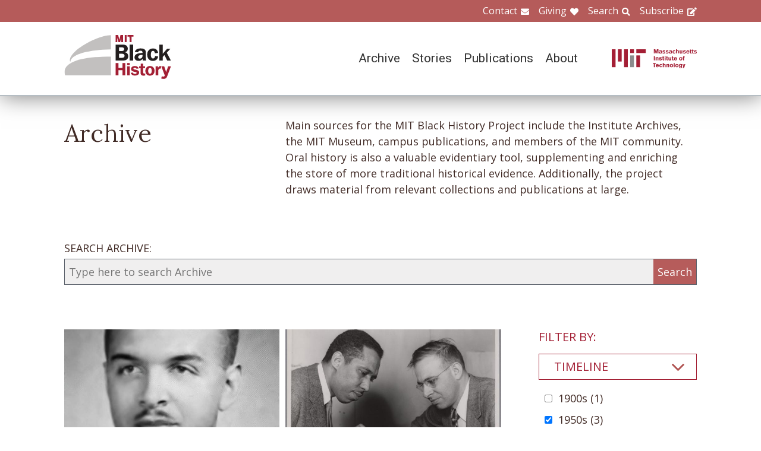

--- FILE ---
content_type: text/html; charset=UTF-8
request_url: https://www.blackhistory.mit.edu/archive-search?f%5B0%5D=career%3A104&f%5B1%5D=career%3A110&f%5B2%5D=career%3A169&f%5B3%5D=collection%3A184&f%5B4%5D=collection%3A210&f%5B5%5D=school%3A158&f%5B6%5D=timeline%3A93
body_size: 6549
content:

<!DOCTYPE html>
<html lang="en" dir="ltr" prefix="og: https://ogp.me/ns#" class="no-js">
  <head>
    <meta charset="utf-8" />
<script>(function(i,s,o,g,r,a,m){i["GoogleAnalyticsObject"]=r;i[r]=i[r]||function(){(i[r].q=i[r].q||[]).push(arguments)},i[r].l=1*new Date();a=s.createElement(o),m=s.getElementsByTagName(o)[0];a.async=1;a.src=g;m.parentNode.insertBefore(a,m)})(window,document,"script","https://www.google-analytics.com/analytics.js","ga");ga("create", "UA-106400209-1", {"cookieDomain":"auto"});ga("set", "anonymizeIp", true);ga("send", "pageview");</script>
<meta property="og:site_name" content="MIT Black History" />
<meta name="twitter:site" content="mitblackhistory" />
<meta name="twitter:title" content="Archive Search" />
<meta property="og:url" content="https://www.blackhistory.mit.edunode/230" />
<meta property="og:title" content="Archive Search" />
<meta name="twitter:url" content="https://www.blackhistory.mit.edu/archive-search" />
<meta property="og:street_address" content="77 Massachusetts Ave" />
<meta property="og:locality" content="Cambridge" />
<meta property="og:region" content="MA" />
<meta property="og:postal_code" content="02139" />
<meta name="Generator" content="Drupal 8 (https://www.drupal.org)" />
<meta name="MobileOptimized" content="width" />
<meta name="HandheldFriendly" content="true" />
<meta name="viewport" content="width=device-width, initial-scale=1.0" />
<meta http-equiv="x-ua-compatible" content="ie=edge" />
<link rel="shortcut icon" href="/sites/default/files/mit-favicon-xp.ico" type="image/vnd.microsoft.icon" />
<link rel="canonical" href="https://www.blackhistory.mit.edu/archive-search" />
<link rel="shortlink" href="https://www.blackhistory.mit.edu/node/230" />
<link rel="revision" href="https://www.blackhistory.mit.edu/archive-search" />

    <title>Archive Search | MIT Black History</title>
    <link rel="stylesheet" media="all" href="/core/themes/stable/css/system/components/ajax-progress.module.css?q6s5lr" />
<link rel="stylesheet" media="all" href="/core/themes/stable/css/system/components/autocomplete-loading.module.css?q6s5lr" />
<link rel="stylesheet" media="all" href="/core/themes/stable/css/system/components/js.module.css?q6s5lr" />
<link rel="stylesheet" media="all" href="/core/themes/stable/css/system/components/sticky-header.module.css?q6s5lr" />
<link rel="stylesheet" media="all" href="/core/themes/stable/css/system/components/system-status-counter.css?q6s5lr" />
<link rel="stylesheet" media="all" href="/core/themes/stable/css/system/components/system-status-report-counters.css?q6s5lr" />
<link rel="stylesheet" media="all" href="/core/themes/stable/css/system/components/system-status-report-general-info.css?q6s5lr" />
<link rel="stylesheet" media="all" href="/core/themes/stable/css/system/components/tabledrag.module.css?q6s5lr" />
<link rel="stylesheet" media="all" href="/core/themes/stable/css/system/components/tablesort.module.css?q6s5lr" />
<link rel="stylesheet" media="all" href="/core/themes/stable/css/system/components/tree-child.module.css?q6s5lr" />
<link rel="stylesheet" media="all" href="/core/themes/stable/css/views/views.module.css?q6s5lr" />
<link rel="stylesheet" media="all" href="/modules/contrib/back_to_top/css/back_to_top.css?q6s5lr" />
<link rel="stylesheet" media="all" href="/modules/contrib/paragraphs/css/paragraphs.unpublished.css?q6s5lr" />
<link rel="stylesheet" media="all" href="//fonts.googleapis.com/css?family=Lora:400,400i,700,700i|Open+Sans:300,400,600,700,800|Roboto:100,300,400,500,700,900" />
<link rel="stylesheet" media="all" href="/themes/gesso/css/styles.css?q6s5lr" />

    
<!--[if lte IE 8]>
<script src="/core/assets/vendor/html5shiv/html5shiv.min.js?v=3.7.3"></script>
<![endif]-->
<script src="/themes/gesso/js/lib/modernizr.min.js?v=3.3.1"></script>

  </head>
  <body class="path-node not-front page--node-type-landing">
    <div class="skiplinks">
      <a href="#main" class="skiplinks__link visually-hidden focusable">Skip to main content</a>
    </div>
    
      <div class="dialog-off-canvas-main-canvas" data-off-canvas-main-canvas>
    <div class="layout-container">
      <header class="header " role="banner">

    <div class="header-utility">
      <div class="header-utility__inner l-constrain">
          <nav class="nav-utility" role="navigation">
  <h2 class="visually-hidden block__title">Utility Menu</h2>
  <ul class="nav nav--menu"><li class="nav__item"><a href="/contact" class="nav__link nav__link--contact" target="" data-drupal-link-system-path="node/380">Contact</a></li><li class="nav__item"><a href="/giving" class="nav__link nav__link--giving" data-drupal-link-system-path="node/381">Giving</a></li><li class="nav__item"><a href="/search" class="nav__link nav__link--search" target="" data-drupal-link-system-path="node/7">Search</a></li><li class="nav__item"><a href="http://eepurl.com/dit00P" class="nav__link nav__link--subscribe" title="subscribe">Subscribe</a></li></ul></nav>

      </div>
    </div>
    
    <div class="header-navigation">
      <div class="header-navigation__inner l-constrain">
          <span class="site-name">
  <a class="site-name__link" href="/" title="Home" rel="home">
    <h1 class="site-name__text">MIT Black History</h1>
  </a>
  <a class="site-name__link" href="https://www.web.mit.edu" title="MIT" rel="mit">
    <h2 class="site-name__mit"></h2>
  </a>
</span>

  <nav class="nav-main" role="navigation">
  <h2 class="visually-hidden block__title">Main menu</h2>
  <input class="nav__trigger" type="checkbox" id="NavButton">
	<label class="nav__label" for="NavButton" onclick>Menu</label>
  <ul class="nav nav--menu"><li class="nav__item"><a href="/archive" class="nav__link" data-drupal-link-system-path="node/6">Archive</a></li><li class="nav__item"><a href="/stories" class="nav__link" target="" data-drupal-link-system-path="node/10">Stories</a></li><li class="nav__item"><a href="/publications" class="nav__link" data-drupal-link-system-path="node/278">Publications</a></li><li class="nav__item"><a href="/about" class="nav__link" target="" data-drupal-link-system-path="node/379">About</a></li><li class="nav__item"><a href="/contact" class="nav__link nav__link--contact" target="" data-drupal-link-system-path="node/380">Contact</a></li><li class="nav__item"><a href="/giving" class="nav__link nav__link--giving" target="" data-drupal-link-system-path="node/381">Giving</a></li><li class="nav__item"><a href="/search" class="nav__link nav__link--search" target="" data-drupal-link-system-path="node/7">Search</a></li><li class="nav__item"><a href="http://web.mit.edu/" class="nav__link nav__link--mit" target="">MIT</a></li></ul></nav>

      </div>
    </div>

</header>

  
  
  

  
      <main id="main" class="main" role="main" tabindex="-1">
  
    <div data-drupal-messages-fallback class="hidden"></div>

  
  
  
      <section class="landing landing--archive-search">
      <div class="landing-heading">
  <div class="l-constrain landing-heading__grid">
    <h1 class="landing-heading__title">Archive</h1>
    <div class="landing-heading__intro">Main sources for the MIT Black History Project include the Institute Archives, the MIT Museum, campus publications, and members of the MIT community. Oral history is also a valuable evidentiary tool, supplementing and enriching the store of more traditional historical evidence. Additionally, the project draws material from relevant collections and publications at large.</div>
  </div>
</div>

    <form class="search-archive" action="/archive-search">
  <div class="l-constrain">
    <label class="form-item__label" for="keywords">SEARCH ARCHIVE:</label>
    <div class="search-archive__group">
      <input class="form-item__text" name="keywords" id="keywords" type="text" placeholder="Type here to search Archive">
      <input class="form-item__submit" type="submit" value="Search">
    </div>
  </div>
</form>
  
  <div class=" landing__grid l-constrain">
    <div class="landing__main">
          
  
      
  <div>

  <div class="view-two-col ">

  
  <div class="view__content">
             <div class="view__row">
    <div class="card--medium">
  <a class="card__link" href="/archive/luther-t-prince-jr-1952">
    <div class="card__media">  <img src="/sites/default/files/styles/card_medium/public/media/image/1952-Prince-L-1.jpg?itok=dvi0Nalc" width="700" height="450" alt="Luther T. Prince, Jr, 1952" />




</div>
    <h3 class="card__title">Luther T. Prince, Jr., 1952</h3>
  </a>
</div>

  </div>
   <div class="view__row">
    <div class="card--medium">
  <a class="card__link" href="/archive/john-w-brean-and-martin-osman-digital-camera">
    <div class="card__media">  <img src="/sites/default/files/styles/card_medium/public/media/image/GCP-00002754-%20John%20W.%20Brean%20and%20Martin%20Osman%20with%20unidentified%20apparatus.jpeg?itok=FZINkDRU" width="700" height="450" alt="John W. Brean and Martin Osman with digital camera" />




</div>
    <h3 class="card__title">John W. Brean and Martin Osman with digital camera</h3>
  </a>
</div>

  </div>
   <div class="view__row">
    <div class="card--medium">
  <a class="card__link" href="/archive/john-w-brean-and-martin-osman-work-digital-camera">
    <div class="card__media">  <img src="/sites/default/files/styles/card_medium/public/media/image/GCP-00002755-John%20W.%20Brean%20and%20Martin%20Osman%20with%20unidentified%20apparatus.jpeg?itok=__qJMxYS" width="700" height="450" alt="John W. Brean and Martin Osman work on digital camera" />




</div>
    <h3 class="card__title">John W. Brean and Martin Osman work on digital camera</h3>
  </a>
</div>

  </div>

      </div>

      <div class="view__pager">
            

        </div>
  
  
</div>

</div>

  
  

      </div>
    <div class="landing__sidebar">
      <h4 class="landing__label">Filter By:</h4>
          
    <div class="block--nav-facet">
  <h2 class="nav-facet__heading js-toggle-facet">Timeline</h2>
  <nav class="nav-facet" style="display:none;">
        <div class="facets-widget-checkbox">
      <ul data-drupal-facet-id="archive_timeline" data-drupal-facet-alias="timeline" class="js-facets-checkbox-links item-list__checkbox"><li class="facet-item"><a href="/archive-search?f%5B0%5D=career%3A104&amp;f%5B1%5D=career%3A110&amp;f%5B2%5D=career%3A169&amp;f%5B3%5D=collection%3A184&amp;f%5B4%5D=collection%3A210&amp;f%5B5%5D=school%3A158&amp;f%5B6%5D=timeline%3A88&amp;f%5B7%5D=timeline%3A93" rel="nofollow" data-drupal-facet-item-id="timeline-88" data-drupal-facet-item-value="88"><span class="facet-item__value">1900s</span>
  <span class="facet-item__count">(1)</span>
</a></li><li class="facet-item"><a href="/archive-search?f%5B0%5D=career%3A104&amp;f%5B1%5D=career%3A110&amp;f%5B2%5D=career%3A169&amp;f%5B3%5D=collection%3A184&amp;f%5B4%5D=collection%3A210&amp;f%5B5%5D=school%3A158" rel="nofollow" class="is-active" data-drupal-facet-item-id="timeline-93" data-drupal-facet-item-value="93">  <span class="facet-item__status js-facet-deactivate">(-)</span>
<span class="facet-item__value">1950s</span>
  <span class="facet-item__count">(3)</span>
</a></li><li class="facet-item"><a href="/archive-search?f%5B0%5D=career%3A104&amp;f%5B1%5D=career%3A110&amp;f%5B2%5D=career%3A169&amp;f%5B3%5D=collection%3A184&amp;f%5B4%5D=collection%3A210&amp;f%5B5%5D=school%3A158&amp;f%5B6%5D=timeline%3A93&amp;f%5B7%5D=timeline%3A95" rel="nofollow" data-drupal-facet-item-id="timeline-95" data-drupal-facet-item-value="95"><span class="facet-item__value">1970s</span>
  <span class="facet-item__count">(1)</span>
</a></li><li class="facet-item"><a href="/archive-search?f%5B0%5D=career%3A104&amp;f%5B1%5D=career%3A110&amp;f%5B2%5D=career%3A169&amp;f%5B3%5D=collection%3A184&amp;f%5B4%5D=collection%3A210&amp;f%5B5%5D=school%3A158&amp;f%5B6%5D=timeline%3A93&amp;f%5B7%5D=timeline%3A96" rel="nofollow" data-drupal-facet-item-id="timeline-96" data-drupal-facet-item-value="96"><span class="facet-item__value">1980s</span>
  <span class="facet-item__count">(1)</span>
</a></li></ul>
</div>

    </nav>
</div>

    <div class="block--nav-facet">
  <h2 class="nav-facet__heading js-toggle-facet">MIT School</h2>
  <nav class="nav-facet" style="display:none;">
        <div class="facets-widget-checkbox">
      <ul data-drupal-facet-id="archive_school" data-drupal-facet-alias="school" class="js-facets-checkbox-links item-list__checkbox"><li class="facet-item"><a href="/archive-search?f%5B0%5D=career%3A104&amp;f%5B1%5D=career%3A110&amp;f%5B2%5D=career%3A169&amp;f%5B3%5D=collection%3A184&amp;f%5B4%5D=collection%3A210&amp;f%5B5%5D=timeline%3A93" rel="nofollow" class="is-active" data-drupal-facet-item-id="school-158" data-drupal-facet-item-value="158">  <span class="facet-item__status js-facet-deactivate">(-)</span>
<span class="facet-item__value">School of Engineering</span>
  <span class="facet-item__count">(3)</span>
</a></li></ul>
</div>

    </nav>
</div>

    <div class="block--nav-facet">
  <h2 class="nav-facet__heading js-toggle-facet">MIT Department</h2>
  <nav class="nav-facet" style="display:none;">
        <div class="facets-widget-checkbox">
      <ul data-drupal-facet-id="archive_department" data-drupal-facet-alias="department" class="js-facets-checkbox-links item-list__checkbox"><li class="facet-item"><a href="/archive-search?f%5B0%5D=career%3A104&amp;f%5B1%5D=career%3A110&amp;f%5B2%5D=career%3A169&amp;f%5B3%5D=collection%3A184&amp;f%5B4%5D=collection%3A210&amp;f%5B5%5D=department%3A138&amp;f%5B6%5D=school%3A158&amp;f%5B7%5D=timeline%3A93" rel="nofollow" data-drupal-facet-item-id="department-138" data-drupal-facet-item-value="138"><span class="facet-item__value">Electrical Engineering and Computer Science</span>
  <span class="facet-item__count">(3)</span>
</a></li><li class="facet-item"><a href="/archive-search?f%5B0%5D=career%3A104&amp;f%5B1%5D=career%3A110&amp;f%5B2%5D=career%3A169&amp;f%5B3%5D=collection%3A184&amp;f%5B4%5D=collection%3A210&amp;f%5B5%5D=department%3A149&amp;f%5B6%5D=school%3A158&amp;f%5B7%5D=timeline%3A93" rel="nofollow" data-drupal-facet-item-id="department-149" data-drupal-facet-item-value="149"><span class="facet-item__value">Mechanical Engineering</span>
  <span class="facet-item__count">(2)</span>
</a></li></ul>
</div>

    </nav>
</div>

    <div class="block--nav-facet">
  <h2 class="nav-facet__heading js-toggle-facet">Life@MIT</h2>
  <nav class="nav-facet" style="display:none;">
        
  <div data-drupal-facet-id="archive_life" class="facet-empty"><div class="facets-widget-checkbox">
      
</div>
</div>

    </nav>
</div>

    <div class="block--nav-facet">
  <h2 class="nav-facet__heading js-toggle-facet">Career</h2>
  <nav class="nav-facet" style="display:none;">
        <div class="facets-widget-checkbox">
      <ul data-drupal-facet-id="archive_career" data-drupal-facet-alias="career" class="js-facets-checkbox-links item-list__checkbox"><li class="facet-item"><a href="/archive-search?f%5B0%5D=career%3A101&amp;f%5B1%5D=career%3A104&amp;f%5B2%5D=career%3A110&amp;f%5B3%5D=career%3A169&amp;f%5B4%5D=collection%3A184&amp;f%5B5%5D=collection%3A210&amp;f%5B6%5D=school%3A158&amp;f%5B7%5D=timeline%3A93" rel="nofollow" data-drupal-facet-item-id="career-101" data-drupal-facet-item-value="101"><span class="facet-item__value">Business &amp; Finance</span>
  <span class="facet-item__count">(1)</span>
</a></li><li class="facet-item"><a href="/archive-search?f%5B0%5D=career%3A104&amp;f%5B1%5D=career%3A110&amp;f%5B2%5D=collection%3A184&amp;f%5B3%5D=collection%3A210&amp;f%5B4%5D=school%3A158&amp;f%5B5%5D=timeline%3A93" rel="nofollow" class="is-active" data-drupal-facet-item-id="career-169" data-drupal-facet-item-value="169">  <span class="facet-item__status js-facet-deactivate">(-)</span>
<span class="facet-item__value">Engineering</span>
  <span class="facet-item__count">(3)</span>
</a></li><li class="facet-item"><a href="/archive-search?f%5B0%5D=career%3A104&amp;f%5B1%5D=career%3A107&amp;f%5B2%5D=career%3A110&amp;f%5B3%5D=career%3A169&amp;f%5B4%5D=collection%3A184&amp;f%5B5%5D=collection%3A210&amp;f%5B6%5D=school%3A158&amp;f%5B7%5D=timeline%3A93" rel="nofollow" data-drupal-facet-item-id="career-107" data-drupal-facet-item-value="107"><span class="facet-item__value">Military</span>
  <span class="facet-item__count">(3)</span>
</a></li><li class="facet-item"><a href="/archive-search?f%5B0%5D=career%3A104&amp;f%5B1%5D=career%3A109&amp;f%5B2%5D=career%3A110&amp;f%5B3%5D=career%3A169&amp;f%5B4%5D=collection%3A184&amp;f%5B5%5D=collection%3A210&amp;f%5B6%5D=school%3A158&amp;f%5B7%5D=timeline%3A93" rel="nofollow" data-drupal-facet-item-id="career-109" data-drupal-facet-item-value="109"><span class="facet-item__value">Technology</span>
  <span class="facet-item__count">(3)</span>
</a></li><li class="facet-item"><a href="/archive-search?f%5B0%5D=career%3A104&amp;f%5B1%5D=career%3A169&amp;f%5B2%5D=collection%3A184&amp;f%5B3%5D=collection%3A210&amp;f%5B4%5D=school%3A158&amp;f%5B5%5D=timeline%3A93" rel="nofollow" class="is-active" data-drupal-facet-item-id="career-110" data-drupal-facet-item-value="110">  <span class="facet-item__status js-facet-deactivate">(-)</span>
<span class="facet-item__value">Transportation</span>
  <span class="facet-item__count">(3)</span>
</a></li></ul>
</div>

    </nav>
</div>

    <div class="block--nav-facet">
  <h2 class="nav-facet__heading js-toggle-facet">Object</h2>
  <nav class="nav-facet" style="display:none;">
        <div class="facets-widget-checkbox">
      <ul data-drupal-facet-id="archive_object" data-drupal-facet-alias="object" class="js-facets-checkbox-links item-list__checkbox"><li class="facet-item"><a href="/archive-search?f%5B0%5D=career%3A104&amp;f%5B1%5D=career%3A110&amp;f%5B2%5D=career%3A169&amp;f%5B3%5D=collection%3A184&amp;f%5B4%5D=collection%3A210&amp;f%5B5%5D=object%3A83&amp;f%5B6%5D=school%3A158&amp;f%5B7%5D=timeline%3A93" rel="nofollow" data-drupal-facet-item-id="object-83" data-drupal-facet-item-value="83"><span class="facet-item__value">Image</span>
  <span class="facet-item__count">(3)</span>
</a></li></ul>
</div>

    </nav>
</div>

    <div class="block--nav-facet">
  <h2 class="nav-facet__heading js-toggle-facet">Collection</h2>
  <nav class="nav-facet" style="display:none;">
        <div class="facets-widget-checkbox">
      <ul data-drupal-facet-id="archive_collection" data-drupal-facet-alias="collection" class="js-facets-checkbox-links item-list__checkbox"><li class="facet-item"><a href="/archive-search?f%5B0%5D=career%3A104&amp;f%5B1%5D=career%3A110&amp;f%5B2%5D=career%3A169&amp;f%5B3%5D=collection%3A174&amp;f%5B4%5D=collection%3A184&amp;f%5B5%5D=collection%3A210&amp;f%5B6%5D=school%3A158&amp;f%5B7%5D=timeline%3A93" rel="nofollow" data-drupal-facet-item-id="collection-174" data-drupal-facet-item-value="174"><span class="facet-item__value">Africa(n)</span>
  <span class="facet-item__count">(1)</span>
</a></li><li class="facet-item"><a href="/archive-search?f%5B0%5D=career%3A104&amp;f%5B1%5D=career%3A110&amp;f%5B2%5D=career%3A169&amp;f%5B3%5D=collection%3A162&amp;f%5B4%5D=collection%3A184&amp;f%5B5%5D=collection%3A210&amp;f%5B6%5D=school%3A158&amp;f%5B7%5D=timeline%3A93" rel="nofollow" data-drupal-facet-item-id="collection-162" data-drupal-facet-item-value="162"><span class="facet-item__value">Critical Mass 1955-1968</span>
  <span class="facet-item__count">(2)</span>
</a></li><li class="facet-item"><a href="/archive-search?f%5B0%5D=career%3A104&amp;f%5B1%5D=career%3A110&amp;f%5B2%5D=career%3A169&amp;f%5B3%5D=collection%3A173&amp;f%5B4%5D=collection%3A184&amp;f%5B5%5D=collection%3A210&amp;f%5B6%5D=school%3A158&amp;f%5B7%5D=timeline%3A93" rel="nofollow" data-drupal-facet-item-id="collection-173" data-drupal-facet-item-value="173"><span class="facet-item__value">Faculty</span>
  <span class="facet-item__count">(2)</span>
</a></li><li class="facet-item"><a href="/archive-search?f%5B0%5D=career%3A104&amp;f%5B1%5D=career%3A110&amp;f%5B2%5D=career%3A169&amp;f%5B3%5D=collection%3A184&amp;f%5B4%5D=collection%3A210&amp;f%5B5%5D=collection%3A267&amp;f%5B6%5D=school%3A158&amp;f%5B7%5D=timeline%3A93" rel="nofollow" data-drupal-facet-item-id="collection-267" data-drupal-facet-item-value="267"><span class="facet-item__value">John Brean</span>
  <span class="facet-item__count">(2)</span>
</a></li><li class="facet-item"><a href="/archive-search?f%5B0%5D=career%3A104&amp;f%5B1%5D=career%3A110&amp;f%5B2%5D=career%3A169&amp;f%5B3%5D=collection%3A184&amp;f%5B4%5D=collection%3A207&amp;f%5B5%5D=collection%3A210&amp;f%5B6%5D=school%3A158&amp;f%5B7%5D=timeline%3A93" rel="nofollow" data-drupal-facet-item-id="collection-207" data-drupal-facet-item-value="207"><span class="facet-item__value">MIT Rad Lab</span>
  <span class="facet-item__count">(2)</span>
</a></li><li class="facet-item"><a href="/archive-search?f%5B0%5D=career%3A104&amp;f%5B1%5D=career%3A110&amp;f%5B2%5D=career%3A169&amp;f%5B3%5D=collection%3A184&amp;f%5B4%5D=collection%3A204&amp;f%5B5%5D=collection%3A210&amp;f%5B6%5D=school%3A158&amp;f%5B7%5D=timeline%3A93" rel="nofollow" data-drupal-facet-item-id="collection-204" data-drupal-facet-item-value="204"><span class="facet-item__value">NASA</span>
  <span class="facet-item__count">(1)</span>
</a></li><li class="facet-item"><a href="/archive-search?f%5B0%5D=career%3A104&amp;f%5B1%5D=career%3A110&amp;f%5B2%5D=career%3A169&amp;f%5B3%5D=collection%3A165&amp;f%5B4%5D=collection%3A184&amp;f%5B5%5D=collection%3A210&amp;f%5B6%5D=school%3A158&amp;f%5B7%5D=timeline%3A93" rel="nofollow" data-drupal-facet-item-id="collection-165" data-drupal-facet-item-value="165"><span class="facet-item__value">Potential Output 1946-1954</span>
  <span class="facet-item__count">(6)</span>
</a></li><li class="facet-item"><a href="/archive-search?f%5B0%5D=career%3A104&amp;f%5B1%5D=career%3A110&amp;f%5B2%5D=career%3A169&amp;f%5B3%5D=collection%3A210&amp;f%5B4%5D=school%3A158&amp;f%5B5%5D=timeline%3A93" rel="nofollow" class="is-active" data-drupal-facet-item-id="collection-184" data-drupal-facet-item-value="184">  <span class="facet-item__status js-facet-deactivate">(-)</span>
<span class="facet-item__value">Staff</span>
  <span class="facet-item__count">(2)</span>
</a></li><li class="facet-item"><a href="/archive-search?f%5B0%5D=career%3A104&amp;f%5B1%5D=career%3A110&amp;f%5B2%5D=career%3A169&amp;f%5B3%5D=collection%3A172&amp;f%5B4%5D=collection%3A184&amp;f%5B5%5D=collection%3A210&amp;f%5B6%5D=school%3A158&amp;f%5B7%5D=timeline%3A93" rel="nofollow" data-drupal-facet-item-id="collection-172" data-drupal-facet-item-value="172"><span class="facet-item__value">Students</span>
  <span class="facet-item__count">(5)</span>
</a></li><li class="facet-item"><a href="/archive-search?f%5B0%5D=career%3A104&amp;f%5B1%5D=career%3A110&amp;f%5B2%5D=career%3A169&amp;f%5B3%5D=collection%3A184&amp;f%5B4%5D=collection%3A210&amp;f%5B5%5D=collection%3A217&amp;f%5B6%5D=school%3A158&amp;f%5B7%5D=timeline%3A93" rel="nofollow" data-drupal-facet-item-id="collection-217" data-drupal-facet-item-value="217"><span class="facet-item__value">Technique Yearbook</span>
  <span class="facet-item__count">(5)</span>
</a></li><li class="facet-item"><a href="/archive-search?f%5B0%5D=career%3A104&amp;f%5B1%5D=career%3A110&amp;f%5B2%5D=career%3A169&amp;f%5B3%5D=collection%3A184&amp;f%5B4%5D=school%3A158&amp;f%5B5%5D=timeline%3A93" rel="nofollow" class="is-active" data-drupal-facet-item-id="collection-210" data-drupal-facet-item-value="210">  <span class="facet-item__status js-facet-deactivate">(-)</span>
<span class="facet-item__value">Tuskegee</span>
  <span class="facet-item__count">(1)</span>
</a></li></ul>
</div>

    </nav>
</div>

      </div>
  </div>
</section>

  
  


  </main>

  
      <section class="postscript">
    <div id="block-footer-callout" class="block block--footer-callout">
  
    
      <div class="block__content">
        <section class="cta"><div class="cta__inner l-constrain"><h2 class="cta__heading">Have a piece of MIT black history to share?</h2><div class="cta__text">The MIT Black History Project’s mission is to research, identify, and produce scholarly curatorial content on the MIT Black experience. If you have an important item you believe the project should consider for its collection, please start by contacting us on this website.</div><a href="/giving" class="cta__link">Tell us about your piece of MIT Black history</a></div></section>
    </div>
  </div>

  
</section>

  
      <footer class="footer" role="contentinfo">
  <div class="footer__inner l-constrain">

    <section class="footer__top">
        <div class="callout ">

      <h3 class="callout__heading">Follow Us</h3>
  
  

    <div class="callout__button">
        <a href="https://twitter.com/mitblackhistory" class="button button button--social button--social__twitter ">Twitter</a>
<a href="https://www.youtube.com/channel/UCbBaiaN9e99TzTodlP6fEaw" class="button button button--social button--social__youtube ">YouTube</a>
<a href="https://soundcloud.com/mitblackhistory" class="button button button--social button--social__soundcloud ">Sound Cloud</a>
<a href="http://mitblackhistory.blogspot.com/" class="button button button--social button--social__blogger ">Blogger</a>

    </div>
  
</div>

  <div class="callout ">

      <h3 class="callout__heading">Connect with us</h3>
  
  

    <div class="callout__button">
        <a href="/contact" class="button button--muted button">Contact</a>

    </div>
  
</div>

    </section>

    <section class="footer__bottom">
        <div class="callout callout--text">

  
      <div class="callout__text">
      <p>The mission of the MIT Black History Project is to research, identify, and produce scholarly curatorial content on the Black experience at MIT since the Institute opened its doors in 1865.</p>

    </div>
  

  
</div>

  <div class="callout callout--text">

  
      <div class="callout__text">
      <p>Massachusetts Institute of Technology<br />
77 Massachusetts Avenue<br />
Cambridge, MA 02139</p>

    </div>
  

  
</div>

  <div class="callout callout--text">

  
      <div class="callout__text">
      <span class="site-name"><h1 class='site-name__text'><a class='site-name__link' href='/' rel='home' title='Home'>BlackHistory</a></h1></span>
    </div>
  

  
</div>

    </section>

  </div>
</footer>

  
</div>

  </div>

    
    <script type="application/json" data-drupal-selector="drupal-settings-json">{"path":{"baseUrl":"\/","scriptPath":null,"pathPrefix":"","currentPath":"node\/230","currentPathIsAdmin":false,"isFront":false,"currentLanguage":"en","currentQuery":{"f":["career:104","career:110","career:169","collection:184","collection:210","school:158","timeline:93"]}},"pluralDelimiter":"\u0003","suppressDeprecationErrors":true,"ajaxPageState":{"libraries":"back_to_top\/back_to_top_icon,back_to_top\/back_to_top_js,core\/html5shiv,facets\/drupal.facets.checkbox-widget,facets\/drupal.facets.views-ajax,facets\/soft-limit,gesso\/facets,gesso\/fonts,gesso\/global,gesso\/pager,google_analytics\/google_analytics,paragraphs\/drupal.paragraphs.unpublished,system\/base,views\/views.ajax,views\/views.module","theme":"gesso","theme_token":null},"ajaxTrustedUrl":[],"back_to_top":{"back_to_top_button_trigger":100,"back_to_top_prevent_on_mobile":true,"back_to_top_prevent_in_admin":false,"back_to_top_button_type":"image","back_to_top_button_text":"Back to top"},"google_analytics":{"trackOutbound":true,"trackMailto":true,"trackDownload":true,"trackDownloadExtensions":"7z|aac|arc|arj|asf|asx|avi|bin|csv|doc(x|m)?|dot(x|m)?|exe|flv|gif|gz|gzip|hqx|jar|jpe?g|js|mp(2|3|4|e?g)|mov(ie)?|msi|msp|pdf|phps|png|ppt(x|m)?|pot(x|m)?|pps(x|m)?|ppam|sld(x|m)?|thmx|qtm?|ra(m|r)?|sea|sit|tar|tgz|torrent|txt|wav|wma|wmv|wpd|xls(x|m|b)?|xlt(x|m)|xlam|xml|z|zip"},"facets_views_ajax":{"archive_collection":{"view_id":"archive_search_index","current_display_id":"listing","view_base_path":"","ajax_path":"\/views\/ajax"},"archive_object":{"view_id":"archive_search_index","current_display_id":"listing","view_base_path":"","ajax_path":"\/views\/ajax"},"archive_career":{"view_id":"archive_search_index","current_display_id":"listing","view_base_path":"","ajax_path":"\/views\/ajax"},"archive_life":{"view_id":"archive_search_index","current_display_id":"listing","view_base_path":"","ajax_path":"\/views\/ajax"},"archive_department":{"view_id":"archive_search_index","current_display_id":"listing","view_base_path":"","ajax_path":"\/views\/ajax"},"archive_school":{"view_id":"archive_search_index","current_display_id":"listing","view_base_path":"","ajax_path":"\/views\/ajax"},"archive_timeline":{"view_id":"archive_search_index","current_display_id":"listing","view_base_path":"","ajax_path":"\/views\/ajax"}},"facets":{"softLimit":{"archive_collection":5,"archive_career":5,"archive_life":5,"archive_department":5,"archive_school":5,"archive_timeline":5},"softLimitSettings":{"archive_collection":{"showLessLabel":"Show less","showMoreLabel":"Show more"},"archive_career":{"showLessLabel":"Show less","showMoreLabel":"Show more"},"archive_life":{"showLessLabel":"Show less","showMoreLabel":"Show more"},"archive_department":{"showLessLabel":"Show less","showMoreLabel":"Show more"},"archive_school":{"showLessLabel":"Show less","showMoreLabel":"Show more"},"archive_timeline":{"showLessLabel":"Show less","showMoreLabel":"Show more"}}},"views":{"ajax_path":"\/views\/ajax","ajaxViews":{"views_dom_id:4b4a6c7d9de0fbbfd69c36219c685c60155c2c5979a7c3ff7e188b688e9013bd":{"view_name":"archive_search_index","view_display_id":"listing","view_args":"","view_path":"\/node\/230","view_base_path":null,"view_dom_id":"4b4a6c7d9de0fbbfd69c36219c685c60155c2c5979a7c3ff7e188b688e9013bd","pager_element":0}}},"user":{"uid":0,"permissionsHash":"b7361a0269eb485a1d1c99969750c317fe5f491681f2a23d7f843b8206200010"}}</script>
<script src="/core/assets/vendor/jquery/jquery.min.js?v=3.4.1"></script>
<script src="/core/assets/vendor/jquery-once/jquery.once.min.js?v=2.2.0"></script>
<script src="/core/misc/drupalSettingsLoader.js?v=8.8.3"></script>
<script src="/core/misc/drupal.js?v=8.8.3"></script>
<script src="/core/misc/drupal.init.js?v=8.8.3"></script>
<script src="/core/assets/vendor/jquery.ui/ui/effect-min.js?v=1.12.1"></script>
<script src="/modules/contrib/back_to_top/js/back_to_top.js?v=8.8.3"></script>
<script src="/modules/contrib/google_analytics/js/google_analytics.js?v=8.8.3"></script>
<script src="/themes/gesso/js/lib/headroom.min.js?v=8.8.3"></script>
<script src="/themes/gesso/js/scripts.js?v=8.8.3"></script>
<script src="/themes/gesso/js/facets.js?v=8.8.3"></script>
<script src="/modules/contrib/facets/js/base-widget.js?v=8.8.3"></script>
<script src="/core/misc/progress.js?v=8.8.3"></script>
<script src="/core/modules/responsive_image/js/responsive_image.ajax.js?v=8.8.3"></script>
<script src="/core/misc/ajax.js?v=8.8.3"></script>
<script src="/core/themes/stable/js/ajax.js?v=8.8.3"></script>
<script src="/modules/contrib/facets/js/facets-views-ajax.js?q6s5lr"></script>
<script src="/modules/contrib/facets/js/checkbox-widget.js?v=8.8.3"></script>
<script src="/modules/contrib/facets/js/soft-limit.js?v=8.8.3"></script>
<script src="/core/assets/vendor/jquery-form/jquery.form.min.js?v=4.22"></script>
<script src="/core/modules/views/js/base.js?v=8.8.3"></script>
<script src="/core/modules/views/js/ajax_view.js?v=8.8.3"></script>

  </body>
</html>
